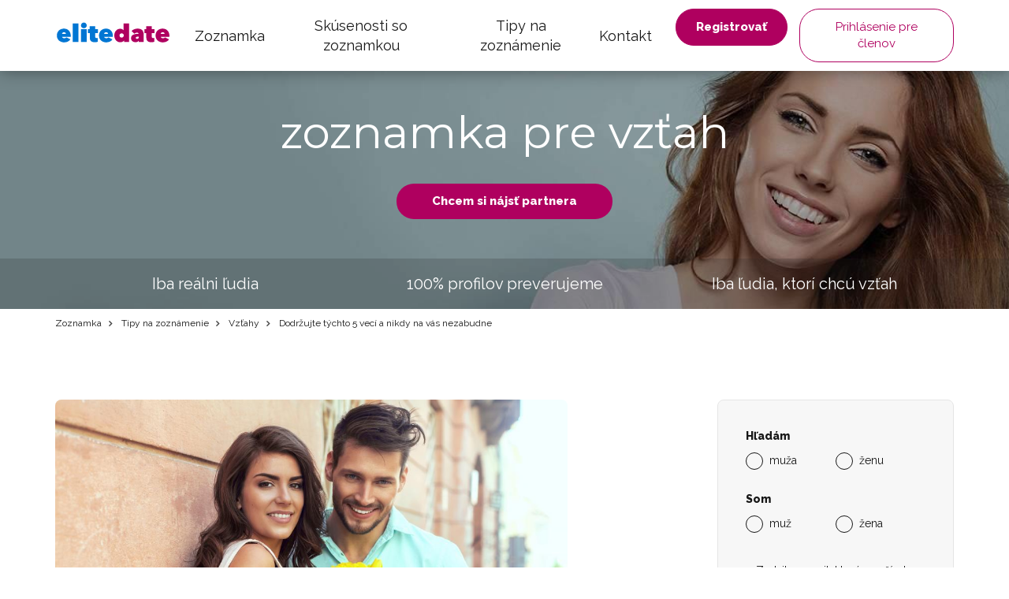

--- FILE ---
content_type: text/html; charset=UTF-8
request_url: https://www.elitedate.sk/dodrzujte-tychto-5-veci-a-nikdy-na-vas-nezabudne
body_size: 10238
content:
<?xml version="1.0" encoding="UTF-8"?>
<!DOCTYPE html PUBLIC "-//W3C//DTD XHTML 1.0 Strict//EN" "http://www.w3.org/TR/xhtml1/DTD/xhtml1-strict.dtd">
<html xmlns="http://www.w3.org/1999/xhtml" xml:lang="sk" lang="sk">
<head>
													<script>
      var dataLayer = [{"userLevel":"not-logged"},{"contentGroup":"blog"}];
	</script>
	<!-- Google Tag Manager -->
	<script>(function(w,d,s,l,i){w[l]=w[l]||[];w[l].push({'gtm.start':
          new Date().getTime(),event:'gtm.js'});var f=d.getElementsByTagName(s)[0],
        j=d.createElement(s),dl=l!='dataLayer'?'&l='+l:'';j.async=true;j.src=
        '//edtm.elitedate.sk/gtm.js?id='+i+dl+'&gtm_auth=BaIFWWLOBPHE5YuG8mpmKA&gtm_preview=env-29&gtm_cookies_win=x';f.parentNode.insertBefore(j,f);
      })(window,document,'script','dataLayer','GTM-T9BNW9');</script>
	<!-- End Google Tag Manager -->

	<meta http-equiv="Content-Type" content="text/html; charset=utf-8" />
	<meta name="viewport" content="width=device-width, initial-scale=1.0">
	<title> Dodržujte týchto 5 vecí a nikdy na vás nezabudne | ELITE Date</title>

	<meta http-equiv="Content-Language" content="sk" />
	<meta http-equiv="pragma" content="no-cache" />

	<meta name="robots" content="index,follow" />
	<meta name="keywords" lang="sk" content="ako zapôsobiť, ako zaujať, ako byť zaujímavý, ako byť zaujímavá" />
	<meta name="description" lang="sk" content="Stalo sa vám niekedy, že ste išli okolo niekoho na ulici a nemohli ste ho dostať z hlavy niekoľko ďalších týždňov? Alebo si stále pamätáte kamaráta zo škôlky? Ako to niektorí ľudia robia, že si ich tak ľahko zapamätáme? Charizma, vzhľad a povaha dokážu ve" />

	<meta name="copyright" content="Copyright (c) ELITE Date s.r.o. 2026" />
	<meta name="author" content="ELITE Date s.r.o. | info@elitedate.cz | www.elitedate.cz" />

	<base href="https://www.elitedate.sk/">

	
				<meta property="og:title" content="Dodržujte týchto 5 vecí a nikdy na vás nezabudne" />
			<meta property="og:description" content="Stalo sa vám niekedy, že ste išli okolo niekoho na ulici a nemohli ste ho dostať z hlavy niekoľko ďalších týždňov? Alebo si stále pamätáte kamaráta zo škôlky? Ako to niektorí ľudia robia, že si ich tak ľahko zapamätáme? Charizma, vzhľad a povaha dokážu ve" />
			<meta property="og:url" content="https://www.elitedate.sk/dodrzujte-tychto-5-veci-a-nikdy-na-vas-nezabudne" />
			<meta property="og:type" content="article" />
			<meta property="og:image" content="https://www.elitedate.sk/sites/ELITEDATE.cz/repository/Image/galerie/images/dodrzujte-techto-5-veci-a-nikdy-na-vas-nezapomene.jpeg" />
			<meta property="og:locale" content="sk_SK" />
			<meta property="og:site_name" content="ELITE Date" />
	
	<link rel="manifest" href="/data/manifest-cz.json" crossorigin="use-credentials">	<link rel="index" href="./" />

			<link rel="canonical" href="https://www.elitedate.sk/dodrzujte-tychto-5-veci-a-nikdy-na-vas-nezabudne">
	
		
	<link rel="apple-touch-icon" sizes="180x180" href="https://www.elitedate.sk/sites/ELITEDATE.cz/images/logo/apple-touch-icon.png?v2=PYeP2L82nP">
		<link rel="icon" type="image/png" sizes="32x32" href="https://www.elitedate.sk/sites/ELITEDATE.cz/images/logo/favicon-32x32.png?v2=PYeP2L82nP">
	<link rel="icon" type="image/png" sizes="192x192" href="https://www.elitedate.sk/sites/ELITEDATE.cz/images/logo/android-chrome-192x192.png?v3=PYeP2L82nP">
	<link rel="mask-icon" href="https://www.elitedate.sk/sites/ELITEDATE.cz/images/logo/safari-pinned-tab.svg?v2=PYeP2L82nP" color="#0176d3">
	<meta name="apple-mobile-web-app-title" content="Elite Date">
	<meta name="apple-mobile-web-app-capable" content="yes">
	<meta name="application-name" content="Elite Date">
	<meta name="msapplication-TileColor" content="#ffffff">
	<meta name="msapplication-TileImage" content="https://www.elitedate.sk/sites/ELITEDATE.cz/images/logo/mstile-144x144.png?v3=PYeP2L82nP">

		<link href="https://www.elitedate.sk/sites/ELITEDATE.cz/images/logo/ios-splash-screen/iphone5_splash.png" media="(device-width: 320px) and (device-height: 568px) and (-webkit-device-pixel-ratio: 2)" rel="apple-touch-startup-image" />
	<link href="https://www.elitedate.sk/sites/ELITEDATE.cz/images/logo/ios-splash-screen/iphone6_splash.png" media="(device-width: 375px) and (device-height: 667px) and (-webkit-device-pixel-ratio: 2)" rel="apple-touch-startup-image" />
	<link href="https://www.elitedate.sk/sites/ELITEDATE.cz/images/logo/ios-splash-screen/iphoneplus_splash.png" media="(device-width: 621px) and (device-height: 1104px) and (-webkit-device-pixel-ratio: 3)" rel="apple-touch-startup-image" />
	<link href="https://www.elitedate.sk/sites/ELITEDATE.cz/images/logo/ios-splash-screen/iphonex_splash.png" media="(device-width: 375px) and (device-height: 812px) and (-webkit-device-pixel-ratio: 3)" rel="apple-touch-startup-image" />
	<link href="https://www.elitedate.sk/sites/ELITEDATE.cz/images/logo/ios-splash-screen/iphonexr_splash.png" media="(device-width: 414px) and (device-height: 896px) and (-webkit-device-pixel-ratio: 2)" rel="apple-touch-startup-image" />
	<link href="https://www.elitedate.sk/sites/ELITEDATE.cz/images/logo/ios-splash-screen/iphonexsmax_splash.png" media="(device-width: 414px) and (device-height: 896px) and (-webkit-device-pixel-ratio: 3)" rel="apple-touch-startup-image" />
	<link href="https://www.elitedate.sk/sites/ELITEDATE.cz/images/logo/ios-splash-screen/ipad_splash.png" media="(device-width: 768px) and (device-height: 1024px) and (-webkit-device-pixel-ratio: 2)" rel="apple-touch-startup-image" />
	<link href="https://www.elitedate.sk/sites/ELITEDATE.cz/images/logo/ios-splash-screen/ipadpro1_splash.png" media="(device-width: 834px) and (device-height: 1112px) and (-webkit-device-pixel-ratio: 2)" rel="apple-touch-startup-image" />
	<link href="https://www.elitedate.sk/sites/ELITEDATE.cz/images/logo/ios-splash-screen/ipadpro3_splash.png" media="(device-width: 834px) and (device-height: 1194px) and (-webkit-device-pixel-ratio: 2)" rel="apple-touch-startup-image" />
	<link href="https://www.elitedate.sk/sites/ELITEDATE.cz/images/logo/ios-splash-screen/ipadpro2_splash.png" media="(device-width: 1024px) and (device-height: 1366px) and (-webkit-device-pixel-ratio: 2)" rel="apple-touch-startup-image" /> <!--TODO IKONY?-->

				<link rel="stylesheet" href="tmp/themes/mainPages/generated/styles-v11060.css?v=11060">
	
				
<script nonce="ETA/m2NjxAKIrlr+2mzPStdodfY=" type="text/javascript">document.documentElement.className += " JsLoaded";</script>
	<script nonce="ETA/m2NjxAKIrlr+2mzPStdodfY=" type="text/javascript" src="tmp/themes/mainPages/generated/scripts-v11060.js?v=11060"></script>

		<script nonce="ETA/m2NjxAKIrlr+2mzPStdodfY=" type="text/javascript">
if (typeof PwaHandler !== 'undefined') {
  window.pwaHandlerInstance = PwaHandler({
    applicationServerKey: 'BIngS9oFlDWj3HzgrTCmY7_NSVfxjvGcvY2ZE2hYkmqZCFYgs3gwmfdz_YgqDPwSQ7y9a7GpPOcugJVVpcPJR9I',
    serviceWorker: 'sw.js',
    jquery: $,
    initialCheck: false,
  });
  addNotificationsOverlay(window.pwaHandlerInstance);
}
</script>	
				<link rel="stylesheet" media="print" onload="this.onload=null;this.removeAttribute('media');" href="https://fonts.googleapis.com/css?family=Signika:400,300,600,700&subset=latin,latin-ext&display=swap">
	<noscript>
		<link rel="stylesheet" href="https://fonts.googleapis.com/css?family=Signika:400,300,600,700&subset=latin,latin-ext&display=swap">
	</noscript>

	<link rel="stylesheet" media="print" onload="this.onload=null;this.removeAttribute('media');" href="https://fonts.googleapis.com/css?family=Montserrat|Raleway:400,400i,800&display=swap&subset=latin-ext">
	<noscript>
		<link href="https://fonts.googleapis.com/css?family=Montserrat|Raleway:400,400i,800&display=swap&subset=latin-ext" rel="stylesheet">
	</noscript>

		

					
		    <link rel="shortcut icon" type="image/x-icon" href="/version2/assets/dynamicLandingPages/images/general/favicon.ico" />
	
			

	
</head>
<body class="mod-is-square-img  ned-pages body-without-menu blog-detail-page">

	<!-- Google Tag Manager -->
	<noscript>
		<iframe src="//edtm.elitedate.sk/ns.html?id=GTM-T9BNW9&gtm_auth=BaIFWWLOBPHE5YuG8mpmKA&gtm_preview=env-29&gtm_cookies_win=x" height="0" width="0" style="display:none;visibility:hidden"></iframe>
	</noscript>
	<!-- End Google Tag Manager (noscript) -->

				
	<!-- [START] page -->
				<header id="main-header" class="mod-is-sticky">
		<div class="inner-header-wrapper">
			<div class="navigation-wrapper">
				<div class="logo-new">
					<a href="/">
						<i class="ss-svg-general-elitedate-logo-new"></i>
					</a>
				</div>
				<div class="hidden-xl-up menu-close-cross" id="menu-close-cross"><i
							class="ss-svg-icons ss-svg-icons-landig-page-cross-menu"></i></div>
				<div class="hidden-xl-up hamburger-menu" id="hamburger-menu"><i
							class="ss-svg-icons ss-svg-icons-menu-menu"></i></div>
				<nav>
					<ul>
													<li><a href="/">Zoznamka</a></li>
													<li><a href="skusenosti-so-zoznamkou">Skúsenosti so zoznamkou</a></li>
													<li><a href="tipy-na-zoznamenie">Tipy na zoznámenie</a></li>
													<li><a href="kontakt">Kontakt</a></li>
											</ul>
				</nav>
			</div>
							<div class="login-register-button-wrapper">
					<div class="register-shortcut-wrapper">
						<a class="btn btn-register btn-success btn-bold" href="/registrace">Registrovať</a>
					</div>
					<div class="login-shortcut-wrapper">
						<a class="btn btn-login btn-outline-white"
						   href="/prihlaseni">Prihlásenie pre členov</a>
					</div>
				</div>
								</div>
	</header>

    	    <!-- [START] content -->
		<section class="content-main">
	    	<div class="banner-main-wrapper">
	<section class="section-main-banner-small">
		<div class="container">
			<div class="section-inner-wrapper">
				<div class="small-banner-header-text header-57">zoznamka pre vzťah</div>
				<a href="/registrace" class="btn btn-success btn-bold">Chcem si nájsť partnera</a>
			</div>
		</div>
	</section>
	<div class="our-values-wrapper">
	<div class="container">
		<ul class="our-values">
						<li class="value"><i class="ss-svg-general-LGBT-landing-page-icon-1"></i><span>Iba reálni ľudia</span></li>
			<li class="value"><i class="ss-svg-general-LGBT-landing-page-icon-3"></i><span>100% profilov preverujeme</span></li>
			<li class="value"><i class="ss-svg-general-LGBT-landing-page-icon-2"></i><span>Iba ľudia, ktorí chcú vzťah</span></li>
		</ul>
	</div>
</div></div>

	<nav class="crumbs">
		<hr/>
		<div class="container">
			<ul>
														<li>
						<a href="/" title="Zoznamka">							Zoznamka
						</a>					</li>
														<li>
						<a href="tipy-na-zoznamenie" title="Zoznamka Tipy na zoznámenie">							Tipy na zoznámenie
						</a>					</li>
														<li>
						<a href="vztahy" title="Zoznamka Vzťahy">							Vzťahy
						</a>					</li>
														<li>
													Dodržujte týchto 5 vecí a nikdy na vás nezabudne
											</li>
							</ul>
		</div>
	</nav>

	<section class="section-article section-padding">
		<div class="container">
			<div class="section-inner-wrapper">
				<div class="article-wrapper">
					<div class="header-wrapper">
												<img src="/sites/ELITEDATE.cz/repository/Image/galerie/xxl/dodrzujte-techto-5-veci-a-nikdy-na-vas-nezapomene.jpeg" alt="Dodržujte týchto 5 vecí a nikdy na vás nezabudne">
												<h1 class="header-57">Dodržujte týchto 5 vecí a nikdy na vás nezabudne</h1>
					</div>

					<div class="article">
						<p>Stalo sa vám niekedy, že ste išli okolo niekoho na ulici a nemohli ste ho dostať z hlavy niekoľko ďalších týždňov? Alebo si stále pamätáte kamaráta zo škôlky? Ako to niektorí ľudia robia, že si ich tak ľahko zapamätáme? Charizma, vzhľad a povaha dokážu veľa, nie však všetko. Najväčšiu zásluhu má týchto päť vlastností.</p>

<h2>1. Hovorte nahlas svoje myšlienky</h2>
<p>Zásady slušnosti, škola, zamestnanie a vlastne aj spoločnosť nás neustále presviedčajú, že vyjadrovať sa úplne úprimne je skôr na škodu. Musíme si dávať pozor na svoje politické názory, nevyjadrovať svoje pocity a pokiaľ možno "držať ústa a krok". Zásady slušnosti je potrebné dodržiavať. Odhoďte ale všetky manipulatívne hry! Spýta sa vás niekto, ako sa máte? Odpovedzte úprimne. Niečo vás trápi? Zverte sa. Myslíte si niečo iné? Povedzte to tak, ako to cítite.</p>
<h2>2. Nechajte ich samých</h2>
<p>Každý niekedy skrátka nemá náladu. Či už je problém v práci, alebo len v zlom počasí, každý má potrebu byť z času na čas sám. Ak túto náladu vycítite, máte vyhrané. Dajte im priestor a čas, aby sa s tým vyrovnali po svojom. Alebo ich nechajte skrátka len oddýchnuť. Vyrazte s kamarátmi von, alebo naopak vypravte svojho partnera. Najlepšie na víkend, na chatu po dedovi uprostred lesa, alebo kamkoľvek, kde sa "dá zase do pohody".</p>
<h2>3. Vážte si ho</h2>
<p>Spomeňte si na ten pocit, keď sa k vám po prvýkrát niekto správal ako k dospelému. Teda k samostatnému a zodpovednému jedincovi s vlastným názorom. Doprajte tento pocit svojmu partnerovi. Chce to možno trochu cviku, ale nikomu sa už nikdy nevymažete z pamäte.</p>
<h2>4. Učte sa od seba</h2>
<p>Vie skvele viazať uzly, alebo variť bezkonkurenčnú omáčku? Nech ide o čokoľvek, vždy existuje niečo, čo ten druhý vie lepšie. Naučte sa to odneho. Dajte najavo svoj záujem. Dajte najavo, že uznávate jeho schopnosti. Prospeje to vám obom. Navyše, spolu budete môcť stráviť nejaký čas. Nepodceňujte ani prostý fakt, že sa naučíte niečo nové.</p>
<h2>5. Buďte v niečom originálny</h2>
<p>Urobte niečo nečakané. Noste vždy jednu konkrétnu vôňu, alebo noste jednu farbu. Nechajte mu papierový odkaz, vyrábajte prstienky z drôtikov, bavte sa farbením piesku. Nájdite jednu činnosť či vlastnosť, ktorú máte len vy a nebojte sa ju ukazovať. Potom vždy, keď niekde uvidí tú jednu farbu, alebo napríklad drôtikový prstienok, spomenie si na vás.</p>
					</div>

											<div class="blog-tags">
	<ul>
					<li><a href="ako-okuzlit/t">ako okúzliť</a></li>
					<li><a href="ako-zaposobit/t">ako zapôsobiť</a></li>
					<li><a href="rada/t">rada</a></li>
					<li><a href="vztahy/t">vzťahy</a></li>
			</ul>
</div>									</div>
									<div class="sign-in-block hidden-sm-down">
			<div class="hidden-md-up sign-in-btn-responsive-wrapper">
			<button class="btn btn-block sign-in-btn-responsive" id="sign-in-btn-responsive">Chcem si nájsť partnera</button>
		</div>

											<form name="registration_step0" method="post" action="/registrace/0" class="sign-in-form hidden-sm-down">

								<div id="formComponent_registration_step0_dynamicProperties__search" class=" c-form-group mod-is-required">
		<label class="h4 form-group-label mod-is-required">Hľadám</label>					
			
	<div id="formComponent_registration_step0_dynamicProperties__search_predefinedID" class=" c-form-component c-radio-list mod-is-horizontal mod-has-items-type-regular mod-is-required">
		<div class="radio-list-wrapper">				
		
		
	
	<div class="c-form-component c-radio mod-has-label mod-is-regular mod-is-required">
		<div class="radio-wrapper">
			<input type="radio" id="registration_step0_dynamicProperties__search_predefinedID_0" name="registration_step0[dynamicProperties__search][predefinedID]" required="required" class="radio" value="3" />
			<label class="radio-label mod-is-required" for="registration_step0_dynamicProperties__search_predefinedID_0">muža</label>
		</div>
			</div>

				
		
		
	
	<div class="c-form-component c-radio mod-has-label mod-is-regular mod-is-required">
		<div class="radio-wrapper">
			<input type="radio" id="registration_step0_dynamicProperties__search_predefinedID_1" name="registration_step0[dynamicProperties__search][predefinedID]" required="required" class="radio" value="4" />
			<label class="radio-label mod-is-required" for="registration_step0_dynamicProperties__search_predefinedID_1">ženu</label>
		</div>
			</div>

</div>
	</div>
	</div>

								<div id="formComponent_registration_step0_dynamicProperties__sex" class=" c-form-group mod-is-required">
		<label class="h4 form-group-label mod-is-required">Som</label>					
			
	<div id="formComponent_registration_step0_dynamicProperties__sex_predefinedID" class=" c-form-component c-radio-list mod-is-horizontal mod-has-items-type-regular mod-is-required">
		<div class="radio-list-wrapper">				
		
		
	
	<div class="c-form-component c-radio mod-has-label mod-is-regular mod-is-required">
		<div class="radio-wrapper">
			<input type="radio" id="registration_step0_dynamicProperties__sex_predefinedID_0" name="registration_step0[dynamicProperties__sex][predefinedID]" required="required" class="radio" value="1" />
			<label class="radio-label mod-is-required" for="registration_step0_dynamicProperties__sex_predefinedID_0">muž</label>
		</div>
			</div>

				
		
		
	
	<div class="c-form-component c-radio mod-has-label mod-is-regular mod-is-required">
		<div class="radio-wrapper">
			<input type="radio" id="registration_step0_dynamicProperties__sex_predefinedID_1" name="registration_step0[dynamicProperties__sex][predefinedID]" required="required" class="radio" value="2" />
			<label class="radio-label mod-is-required" for="registration_step0_dynamicProperties__sex_predefinedID_1">žena</label>
		</div>
			</div>

</div>
	</div>
	</div>

								<div id="formComponent_registration_step0_email" data-recording-ignore="mask" class=" c-form-group mod-is-required">
						
		
			
	<div class="c-form-component c-input-field mod-is-type-email mod-is-regular mod-is-required">
		<div class="c-input-field-wrapper">
			<input type="email" id="registration_step0_email" name="registration_step0[email]" required="required" placeholder="Zadajte e-mail, ktorý používate." data-recording-ignore="mask" class="form-control" />
			<span class="focus-border"></span>
		</div>
		
	</div>
		
</div>

			
	<button type="submit" id="registration_step0_submit" name="registration_step0[submit]" class="btn sign-in-btn btn-block">		<span class="btn-text text-normal">Chcem si nájsť partnera
	</span>
	</button>

						                        <a href="/oauth/login/google" class="btn btn-google btn-block ">
            <i class="ss-svg-general-google-logo"></i>
            Prihlásenie cez Google
        </a>
    
																	<div id="form-group-agreement" id="form-group-agreement" class=" c-form-group form-group-agreement mod-is-required">
							
		
		
	
	<div class="c-form-component c-checkbox mod-has-label mod-is-regular mod-is-required">
		<div class="checkbox-wrapper">
			<input type="checkbox" id="registration_step0_agreement_terms" name="registration_step0[agreement_terms]" required="required" id="form-group-agreement" class="checkbox" value="1" checked="checked" />
			<label class="checkbox-label mod-is-required" for="registration_step0_agreement_terms">Súhlasím s <a href="./podminky">podmienkami</a>, <a href="./zasady-spravy-osobnych-dat">správou dát</a> a <a href="./suhlas-s-poskytovanim-sluzby">poskytovaním služby</a>.</label>
		</div>
			</div>
</div>
			
					
		
			
	<div class="c-form-component c-input-field mod-is-type-hidden mod-is-regular">
		<div class="c-input-field-wrapper">
			<input type="hidden" id="registration_step0_push_subscription" name="registration_step0[push_subscription]" class="form-control pushHiddenData" />
			<span class="focus-border"></span>
		</div>
		
	</div>
	</form>

				<div class="login-shortcut-wrapper">
			<a href="https://www.elitedate.sk/prihlaseni">Už ste členom? <span>Prihláste sa</span></a>
		</div>
		<div class="review-stars">
			<div class="row">
				<div class="col-xs-6 col-md-12 seznam">
					<div class="row text-center">
						<div class="col col-12 stars-logo seznam-logo">
							<div class="firmy-logo-image"></div>
						</div>
						<div class="col col-12 text-center stars-images">
							<div class="stars seznam-rating" aria-label="Seznam rating"></div>
						</div>
					</div>
				</div>
				<div class="col-xs-6 col-md-12 google">
					<div class="row text-center">
						<div class="col col-12 stars-logo google-logo">
							<div class="google-logo-image"></div>
						</div>
						<div class="col col-12 text-center stars-images">
							<div class="stars google-rating" aria-label="Google rating"></div>
						</div>
					</div>
				</div>
			</div>
		</div>


	</div>							</div>
		</div>
	</section>

	<hr>
			<section class="section-articles section-padding">
	<div class="container">
		<div class="section-inner-wrapper">
							<div class="header-wrapper">
					<h2 class="header-40">Podobné články</h2>
					
				</div>
			
			
							<div class="articles">
						<a href="laska-mozno-vyjadrovat-mnohymi-spsobmi" class="article">
		<div class="article-image" style="background-image: url('/sites/ELITEDATE.cz/repository/Image/galerie/images/laska-se-da-vyjadrovat-mnoha-zpusoby.jpg');"></div>
		<div class="perex-wrapper">
			<h3 class="article-title">Láska možno vyjadrovať mnohými spôsobmi</h3>
			<p> Ak vám partner denne nehovorí, ako veľmi vás miluje, neznamená to, že vás nemá rád. Nezúfajte! Radšej si začnite všímať toho, ako sa k vám váš partner chová. O jeho citoch potom budete mať hneď jasno. </p>
		</div>
	</a>
	<a href="laska-vs-nenavist" class="article">
		<div class="article-image" style="background-image: url('/sites/ELITEDATE.cz/repository/Image/galerie/images/laska-vs.-nenavist.jpg');"></div>
		<div class="perex-wrapper">
			<h3 class="article-title">Láska vs. nenávisť</h3>
			<p>Žijete s partnerom, s ktorým ste na jednej strane šťastný a na druhej strane si čas od času hovoríte, že už s ním nechcete byť? Striedajú sa u vás pocity lásky s pocitom nenávisti? Ak dochádza k takýmto situáciám len ojedinele, je to úplne normálne. Láska je veľmi komplikovaný cit a patrí k nej aj tá pozitívna aj tá negatívna stránka veci. Žiadny vzťah totiž nie je len ružový. V každom vzťahu sa niekedy zatiahne a je len na vás samotných, ako dlho zatiahnuté necháte a ako veľmi budete túžiť opäť po slniečku. V akých prípadoch sú takéto partnerské výkyvy považované za "zdravé" a v akom prípade sa už jedná o situáciu, ktorú by ste mali začať riešiť?</p>
		</div>
	</a>
	<a href="ako-spoznat-ze-vas-vas-partner-miluje" class="article">
		<div class="article-image" style="background-image: url('/sites/ELITEDATE.cz/repository/Image/galerie/images/ako-spoznat-ze-vas-vas-partner-miluje.jpg');"></div>
		<div class="perex-wrapper">
			<h3 class="article-title">Ako spoznať, že vás váš partner miluje?</h3>
			<p>Máte po svojom boku človeka, ktorého milujete a s ktorým je vám pekne? Stáva sa vám však, že čas od času zapochybujete nad tým, či vás váš partner miluje tak ako vy jeho? Ako spoznať, že vás má naozaj rád?</p>
		</div>
	</a>
	<a href="urobte-radost-svojej-zene" class="article">
		<div class="article-image" style="background-image: url('/sites/ELITEDATE.cz/repository/Image/galerie/images/cim-udelat-zene-radost.jpg');"></div>
		<div class="perex-wrapper">
			<h3 class="article-title">Urobte radosť svojej žene</h3>
			<p>Ženám musíte z času na čas urobiť niečím radosť. Či už si u nich niečo potrebujete vyžehliť, alebo len tak bezdôvodne. Poradíme vám, čo dámam zaručene urobí radosť.</p>
		</div>
	</a>
	<a href="3-vety-ktore-by-sme-mali-vraviet-castejsie-nez-milujem-ta" class="article">
		<div class="article-image" style="background-image: url('/sites/ELITEDATE.cz/repository/Image/galerie/images/3-vety-ktore-potrebujeme-vraviet-castejsie-nez-milujem-ta.jpeg');"></div>
		<div class="perex-wrapper">
			<h3 class="article-title">3 vety, ktoré by sme mali vravieť častejšie než „Milujem ťa“</h3>
			<p>Počuť tie dve slová je jeden z najkrajších momentov vzťahu. Milujeme byť milovaní. Napriek tomu lásku nemožno ohraničiť len slovami „Milujem ťa“.</p>
		</div>
	</a>
	<a href="21-otazok-ako-niekoho-hlbsie-spoznat" class="article">
		<div class="article-image" style="background-image: url('/sites/ELITEDATE.cz/repository/Image/galerie/images/21-otazok-ako-niekoho-hlbsie-spoznat.jpeg');"></div>
		<div class="perex-wrapper">
			<h3 class="article-title">21 otázok, ako niekoho hlbšie spoznať</h3>
			<p>Triviálne otázky udržujú konverzáciu, ale len tie osobné a skutočne zvedavé podnecujú blízkosť. Prestaňte sa motať v povrchných spoločenských vodách a poznajte s nami hneď na začiatku, s kým si píšete a či si budete rozumieť.</p>
		</div>
	</a>

				</div>
			
							<div class="section-btn-wrapper">
					<a class="btn" href="vztahy"><span>Ďalšie články</span><i class="ss-svg-general-seo-page-btn-arrow"></i></a>
				</div>
			
					</div>
	</div>
</section>	
			<section class="section-articles section-padding">
	<div class="container">
		<div class="section-inner-wrapper">
							<div class="header-wrapper">
					<h2 class="header-40">Najnovšie články</h2>
					
				</div>
			
			
							<div class="articles">
						<a href="novorocne-predsavzatia-pre-vas-pohodovy-vztah" class="article">
		<div class="article-image" style="background-image: url('/sites/ELITEDATE.cz/repository/Image/galerie/images/2024-2.jpeg');"></div>
		<div class="perex-wrapper">
			<h3 class="article-title">Novoročné predsavzatia pre váš pohodový vzťah</h3>
			<p>Máte pocit, že váš vzťah nie je úplne ideálne a je potrebná na ňom trochu zapracovať? Alebo si myslíte, že je na čase začať nový rok nejakým novým partnerským spolužitím? Ak vám až doteraz vaše vzťahy príliš nevychádzali, začnite k nim pristupovať trochu inak. Napríklad práve tým, že si dáte tento rok nejaké novoročné predsavzatia a zmeníte niečo na svojom pohľade na partnerstve, začnú byť vaše vzťahy ideálnymi.</p>
		</div>
	</a>
	<a href="7-znameni-ze-ste-nasli-svoju-pravu-lasku" class="article">
		<div class="article-image" style="background-image: url('/sites/ELITEDATE.cz/repository/Image/galerie/images/7-znameni-ze-ste-nasli-svoju-pravu-lasku.jpeg');"></div>
		<div class="perex-wrapper">
			<h3 class="article-title">7 znamení, že ste našli svoju pravú lásku</h3>
			<p>Chodíte s niekým a zaujímalo by vás, či ste pre seba tí praví? Alebo uvažujete o manželstve? Pozrite sa na 7 znamení, podľa ktorých bezpečne poznáte, že ste našli svoju pravú lásku.</p>
		</div>
	</a>
	<a href="5-veci-na-ktore-si-dat-vo-vztahu-pozor" class="article">
		<div class="article-image" style="background-image: url('/sites/ELITEDATE.cz/repository/Image/galerie/images/5-veci-na-ktore-si-dat-vo-vztahu-pozor.jpeg');"></div>
		<div class="perex-wrapper">
			<h3 class="article-title">5 vecí, na ktoré si dať vo vzťahu pozor</h3>
			<p>Na začiatku vzťahu sa všetko zdá byť perfektné. To až časom sa ukazuje, že tomu tak možno nie je. Ako to spoznať čo najskôr? Na čo si dať vo vzťahu pozor? Prečítajte si.</p>
		</div>
	</a>
	<a href="zvladnite-vztah-na-dialku-jednoducho-a-rychlo" class="article">
		<div class="article-image" style="background-image: url('/sites/ELITEDATE.cz/repository/Image/galerie/images/zvladnite-vztah-na-dialku-jednoducho-a-rychlo.jpeg');"></div>
		<div class="perex-wrapper">
			<h3 class="article-title">Zvládnite vzťah na diaľku jednoducho a rýchlo</h3>
			<p>Ste zamilovaní, klape vám to… len ste od seba dosť ďaleko. A naviac v dobe lockdownov a ďalších opatrení je stretávanie ešte zložitejšie. Hľadáte spôsob, ako byť zasa šťastný vo vzťahu na diaľku? Článok vám napovie, čo môžete robiť.</p>
		</div>
	</a>
	<a href="ako-stravit-valentina" class="article">
		<div class="article-image" style="background-image: url('/sites/ELITEDATE.cz/repository/Image/galerie/images/jak-si-uzit-valentyna.jpg');"></div>
		<div class="perex-wrapper">
			<h3 class="article-title">Ako stráviť Valentína?</h3>
			<p>Sviatok svätého Valentína, nazývaný tiež sviatok zamilovaných, je považovaný za deň, keď by sa mala oslavovať vaša láska. Ako ste na tom vy? Pripravujete pre svoju drahú polovičku nejaké valentínske prekvapenie, alebo je vám tento sviatok úplne ľahostajný? Ak slávite, zaiste už premýšľate o tom, čo vymyslieť na Valentína tento rok. Čo iné možno podniknúť, než ísť na večeru do reštaurácie, na nejaký pekný film do kina, alebo darovať svojej láske valentínsky darček?</p>
		</div>
	</a>
	<a href="tipy-na-valentinske-darceky" class="article">
		<div class="article-image" style="background-image: url('/sites/ELITEDATE.cz/repository/Image/galerie/images/tipy-na-valentynske-darky-1-large.jpg');"></div>
		<div class="perex-wrapper">
			<h3 class="article-title">Tipy na valentínske darčeky</h3>
			<p>Prvú schôdzku už máte dohodnutú. Pred vami však stojí ďalšia otázka. Aký darček by mohol potešiť osobu, ktorú zatiaľ ešte veľmi nepoznáte? Snažte sa vychádzať z informácií, ktoré ste o dotyčnej osobe z internetovej komunikácie získali. Podľa toho premýšľajte o vhodnom darčeku. Nekupujte žiadne veľké dary, stačí naozaj maličkosť. </p>
		</div>
	</a>

				</div>
			
							<div class="section-btn-wrapper">
					<a class="btn" href="vztahy"><span>Ďalšie články</span><i class="ss-svg-general-seo-page-btn-arrow"></i></a>
				</div>
			
					</div>
	</div>
</section>	
	<section class="section-matching-genders section-padding bg-grey">
	<div class="container">
		<div class="section-inner-wrapper">
			<div class="header-wrapper"><h2 class="header-40">Zoznamky podľa toho koho hľadáte</h2></div>
			<ul class="matching-genders">
			<li>
			<a href="ona-hlada-jeho">
				<i class="ss-svg-general-she-for-him"></i>
				<h3>Ona hľadá jeho</h3>
							</a>
		</li>
			<li>
			<a href="on-hlada-ju">
				<i class="ss-svg-general-he-for-her"></i>
				<h3>On hľadá ju</h3>
							</a>
		</li>
			<li>
			<a href="on-hlada-jeho">
				<i class="ss-svg-general-he-for-him"></i>
				<h3>On hľadá jeho</h3>
							</a>
		</li>
			<li>
			<a href="ona-hlada-ju">
				<i class="ss-svg-general-she-for-her"></i>
				<h3>Ona hľadá ju</h3>
							</a>
		</li>
	</ul>
		</div>
	</div>
</section>
	<section class="section-cities section-padding ">
	<div class="container">
		<div class="section-inner-wrapper">
			<div class="header-wrapper"><h2 class="header-40">Zoznamky podľa miest</h2></div>
			<ul class="cities">
			<li class="city">
			<a href="zoznamka-bratislava">
				<h3><span>Zoznamka Bratislava</span></h3>
				<img src="/sites/ELITEDATE.cz/repository/Image/galerie/images/bratislava.jpeg" title="Zoznamka Bratislava" alt="Zoznamka Bratislava"/>			</a>
		</li>
			<li class="city">
			<a href="zoznamka-kosice">
				<h3><span>Zoznamka Košice</span></h3>
				<img src="/sites/ELITEDATE.cz/repository/Image/galerie/images/kosice.jpeg" title="Zoznamka Košice" alt="Zoznamka Košice"/>			</a>
		</li>
			<li class="city">
			<a href="zoznamka-presov">
				<h3><span>Zoznamka Prešov</span></h3>
				<img src="/sites/ELITEDATE.cz/repository/Image/galerie/images/presov.jpeg" title="Zoznamka Prešov" alt="Zoznamka Prešov"/>			</a>
		</li>
			<li class="city">
			<a href="zoznamka-zilina">
				<h3><span>Zoznamka Žilina</span></h3>
				<img src="/sites/ELITEDATE.cz/repository/Image/galerie/images/zilina.jpeg" title="Zoznamka Žilina" alt="Zoznamka Žilina"/>			</a>
		</li>
			<li class="city">
			<a href="zoznamka-nitra">
				<h3><span>Zoznamka Nitra</span></h3>
				<img src="/sites/ELITEDATE.cz/repository/Image/galerie/images/nitra.jpeg" title="Zoznamka Nitra" alt="Zoznamka Nitra"/>			</a>
		</li>
			<li class="city">
			<a href="zoznamka-banska-bystrica">
				<h3><span>Zoznamka Banská Bystrica</span></h3>
				<img src="/sites/ELITEDATE.cz/repository/Image/galerie/images/banska-bystrica-2.jpeg" title="Zoznamka Banská Bystrica" alt="Zoznamka Banská Bystrica"/>			</a>
		</li>
			<li class="city">
			<a href="zoznamka-trnava">
				<h3><span>Zoznamka Trnava</span></h3>
				<img src="/sites/ELITEDATE.cz/repository/Image/galerie/images/trnava.jpeg" title="Zoznamka Trnava" alt="Zoznamka Trnava"/>			</a>
		</li>
			<li class="city">
			<a href="zoznamka-trencin">
				<h3><span>Zoznamka Trenčín</span></h3>
				<img src="/sites/ELITEDATE.cz/repository/Image/galerie/images/trencin.jpeg" title="Zoznamka Trenčín" alt="Zoznamka Trenčín"/>			</a>
		</li>
			<li class="city">
			<a href="zoznamka-martin">
				<h3><span>Zoznamka Martin</span></h3>
				<img src="/sites/ELITEDATE.cz/repository/Image/galerie/images/martin.jpeg" title="Zoznamka Martin" alt="Zoznamka Martin"/>			</a>
		</li>
			<li class="city">
			<a href="zoznamka-poprad">
				<h3><span>Zoznamka Poprad</span></h3>
				<img src="/sites/ELITEDATE.cz/repository/Image/galerie/images/poprad.jpeg" title="Zoznamka Poprad" alt="Zoznamka Poprad"/>			</a>
		</li>
			<li class="city">
			<a href="zoznamka-prievidza">
				<h3><span>Zoznamka Prievidza</span></h3>
				<img src="/sites/ELITEDATE.cz/repository/Image/galerie/images/prievidza.jpeg" title="Zoznamka Prievidza" alt="Zoznamka Prievidza"/>			</a>
		</li>
			<li class="city">
			<a href="zoznamka-zvolen">
				<h3><span>Zoznamka Zvolen</span></h3>
				<img src="/sites/ELITEDATE.cz/repository/Image/galerie/images/zvolen.jpeg" title="Zoznamka Zvolen" alt="Zoznamka Zvolen"/>			</a>
		</li>
			<li class="city">
			<a href="zoznamka-povazska-bystrica">
				<h3><span>Zoznamka Považská Bystrica</span></h3>
				<img src="/sites/ELITEDATE.cz/repository/Image/galerie/images/povazskabystrica.jpg" title="Zoznamka Považská Bystrica" alt="Zoznamka Považská Bystrica"/>			</a>
		</li>
			<li class="city">
			<a href="zoznamka-michalovce">
				<h3><span>Zoznamka Michalovce</span></h3>
				<img src="/sites/ELITEDATE.cz/repository/Image/galerie/images/michalovce.jpeg" title="Zoznamka Michalovce" alt="Zoznamka Michalovce"/>			</a>
		</li>
			<li class="city">
			<a href="zoznamka-nove-zamky">
				<h3><span>Zoznamka Nové Zámky</span></h3>
				<img src="/sites/ELITEDATE.cz/repository/Image/galerie/images/novezamky.jpg" title="Zoznamka Nové Zámky" alt="Zoznamka Nové Zámky"/>			</a>
		</li>
	</ul>
		</div>
	</div>
</section>
	<section class="section-regions section-padding bg-grey">
	<div class="container">
		<div class="section-inner-wrapper">
			<div class="header-wrapper"><h2 class="header-40">Zoznamky podľa krajov</h2></div>
			<ul class="regions">
		<li class="region">
		<a href="zoznamka-banskobystricky-kraj">
			<h3>Zoznamka <br/>Banskobystrický kraj</h3>
		</a>
	</li>
		<li class="region">
		<a href="zoznamka-bratislavsky-kraj">
			<h3>Zoznamka <br/>Bratislavský kraj</h3>
		</a>
	</li>
		<li class="region">
		<a href="zoznamka-kosicky-kraj">
			<h3>Zoznamka <br/>Košický kraj</h3>
		</a>
	</li>
		<li class="region">
		<a href="zoznamka-nitriansky-kraj">
			<h3>Zoznamka <br/>Nitrianský kraj</h3>
		</a>
	</li>
		<li class="region">
		<a href="zoznamka-presovsky-kraj">
			<h3>Zoznamka <br/>Prešovský kraj</h3>
		</a>
	</li>
		<li class="region">
		<a href="zoznamka-trenciansky-kraj">
			<h3>Zoznamka <br/>Trenčianský kraj</h3>
		</a>
	</li>
		<li class="region">
		<a href="zoznamka-trnavsky-kraj">
			<h3>Zoznamka <br/>Trnavský kraj</h3>
		</a>
	</li>
		<li class="region">
		<a href="zoznamka-zilinsky-kraj">
			<h3>Zoznamka <br/>Žilinský kraj</h3>
		</a>
	</li>
	</ul>
		</div>
	</div>
</section>		</section>
	    <!-- [END] content -->
    
        	                <footer class="footer-main">
            <div class="container">
                <div class="footer-main-content-wrapper-inner">
			<div class="footer-main-content-wrapper-inner-inside">
<div class="logo-new hidden-md-up"><i class="ss-svg-general-elitedate-logo-new"> </i></div>
<div class="motto-wrapper">
<h2>Zoznamka pre vzťah</h2>
<p class="hidden-sm-down copyright">Najlepšie online zoznamka © 2026 EliteDate</p>
<!--  -->
<p class="hidden-sm-down seo-links"><a title="Zoznamka pre vzťah" href="/zoznamka">Zoznamka</a> | <a title="Zoznámenie" href="/zoznamenie">Zoznámenie</a> | <a href="/ona-hlada-jeho">Ona hľadá jeho</a> | <a href="on-hlada-ju">On hľadá ju</a> | <a title="Affiliate program" href="./affiliate-partnersky-program-zoznamky-elite-date">Affiliate program</a> | <a title="Obchodné podmienky" href="./podmienky">Obchodné podmienky</a></p>
<!--  --> <!--  --></div>
<nav class="footer-menu">
<ul>
<li><a href="tipy-na-zoznamenie"><i class="ss-svg-general-LGBT-landing-page-icon-blog"> </i><span>Tipy na zoznamenie</span></a></li>
<li><a href="kontakt"><i class="ss-svg-general-LGBT-landing-page-icon-contact"> </i><span>Kontakt</span></a></li>
</ul>
</nav>
<p class="hidden-md-up copyright">Najlepšie online zoznamka © 2026 EliteDate</p>
<!--  -->
<p class="hidden-md-up seo-links"><a title="Zoznamka pre vzťahh" href="/zoznamka">Zoznamka</a> | <a title="Zoznámenie" href="/zoznamenie">Zoznámenie</a> | <a href="/ona-hlada-jeho">Ona hľadá jeho</a> | <a href="on-hlada-ju">On hľadá ju</a> |<br /><a title="Affiliate program" href="./affiliate-partnersky-program-zoznamky-elite-date">Affiliate program</a> | <a title="Obchodné podmienky" href="./podmienky">Obchodné podmienky</a></p>
<!--  --></div>	</div>
            </div>
        </footer>
    		<!-- [END] page -->

	






<!-- [START] javascript -->
		

	<script nonce="ETA/m2NjxAKIrlr+2mzPStdodfY=" type="text/javascript" src="version2/assets/mainPages/js/form.js?v=11060"></script>
	<script type="text/javascript" nonce="ETA/m2NjxAKIrlr+2mzPStdodfY=">
		jQuery(document).ready(function ($) {
			$('body.ned-pages').nedPages({stickyMenu: false});
		});
	</script>
<!-- [END] javascript -->

                <script nonce="ETA/m2NjxAKIrlr+2mzPStdodfY=" type="application/ld+json">
            [{"@context":"https:\/\/schema.org","@type":"Article","mainEntityOfPage":{"@type":"WebPage","@id":"https:\/\/www.elitedate.sk\/dodrzujte-tychto-5-veci-a-nikdy-na-vas-nezabudne"},"headline":"Dodr\u017eujte t\u00fdchto 5 vec\u00ed a nikdy na v\u00e1s nezabudne","description":"Stalo sa v\u00e1m niekedy, \u017ee ste i\u0161li okolo niekoho na ulici a nemohli ste ho dosta\u0165 z hlavy nieko\u013eko \u010fal\u0161\u00edch t\u00fd\u017ed\u0148ov? Alebo si st\u00e1le pam\u00e4t\u00e1te kamar\u00e1ta zo \u0161k\u00f4lky? Ako to niektor\u00ed \u013eudia robia, \u017ee si ich tak \u013eahko zapam\u00e4t\u00e1me? Charizma, vzh\u013ead a povaha dok\u00e1\u017eu ve","publisher":{"@type":"Organization","name":"ELITE Date","logo":{"@type":"ImageObject","url":"https:\/\/www.elitedate.sk\/sites\/ELITEDATE.cz\/images\/logo\/android-chrome-256x256.png","width":256,"height":256}},"image":{"@type":"ImageObject","url":"https:\/\/www.elitedate.sk\/sites\/ELITEDATE.cz\/repository\/Image\/galerie\/images\/dodrzujte-techto-5-veci-a-nikdy-na-vas-nezapomene.jpeg","width":650,"height":432},"datePublished":"2017-06-14T11:35:41+0200","dateModified":"2020-11-10T18:05:34+0100"},{"@context":"https:\/\/schema.org","@type":"BreadcrumbList","itemListElement":[{"@type":"ListItem","position":1,"item":{"@id":"https:\/\/www.elitedate.sk\/","name":"Zoznamka"}},{"@type":"ListItem","position":2,"item":{"@id":"https:\/\/www.elitedate.sk\/tipy-na-zoznamenie","name":"Zoznamka Tipy na zozn\u00e1menie"}},{"@type":"ListItem","position":3,"item":{"@id":"https:\/\/www.elitedate.sk\/vztahy","name":"Zoznamka Vz\u0165ahy"}},{"@type":"ListItem","position":4,"item":{"@id":"https:\/\/www.elitedate.sk\/","name":"Zoznamka Dodr\u017eujte t\u00fdchto 5 vec\u00ed a nikdy na v\u00e1s nezabudne"}}]}]
        </script>
    
</body>
</html>
